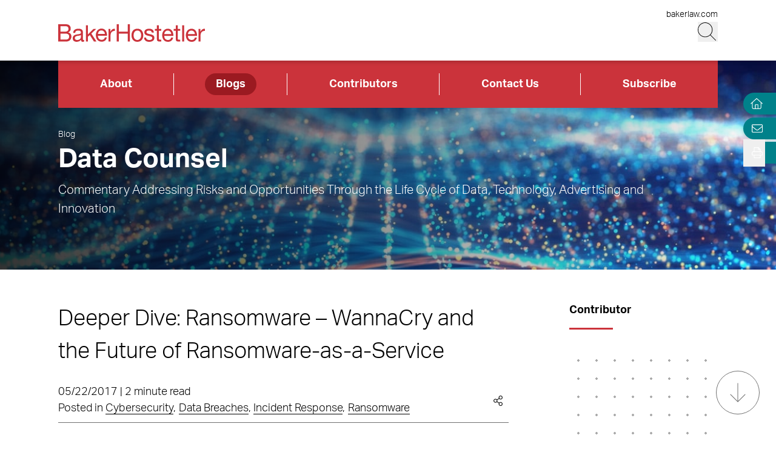

--- FILE ---
content_type: text/html; charset=utf-8
request_url: https://www.bakerdatacounsel.com/blogs/deeper-dive-ransomware-wannacry-and-the-future-of-ransomware-as-a-service/
body_size: 13390
content:
<!DOCTYPE html><html lang="en" class="text-base font-light md:overflow-y-scroll md:text-lg"><head><meta charSet="utf-8"/><meta property="og:type" content="website"/><meta property="og:locale" content="en_US"/><meta property="og:site_name" content="Data Counsel"/><title>Deeper Dive: Ransomware – WannaCry and the Future of Ransomware-as-a-Service | Data Counsel</title><meta name="robots" content="index,follow"/><meta property="og:title" content="Deeper Dive: Ransomware – WannaCry and the Future of Ransomware-as-a-Service | Data Counsel"/><meta property="og:url" content="https://www.bakerdatacounsel.com/blogs/deeper-dive-ransomware-wannacry-and-the-future-of-ransomware-as-a-service/"/><meta property="og:image"/><link rel="canonical" href="https://www.bakerdatacounsel.com/blogs/deeper-dive-ransomware-wannacry-and-the-future-of-ransomware-as-a-service/"/><script type="application/ld+json">{"@context":"https://schema.org","@type":"Article","datePublished":"2017-05-22T00:00:00+00:00","description":"","mainEntityOfPage":{"@type":"WebPage"},"headline":"Deeper Dive: Ransomware – WannaCry and the Future of Ransomware-as-a-Service | Data Counsel","image":[null],"dateModified":"2023-07-12T21:18:13+00:00"}</script><meta name="google-site-verification" content="3hozuZeLY7Yeqad0kSEBUd645V0-IcpY0YMPI1JL27Y"/><meta name="google-site-verification" content="agP1hMXrBRyNwKFPehkFxl_PyNv79gHioK3W5P2bVgs"/><meta name="google-site-verification" content="0BXrjHfITYCxG9MhnjRl4vzFzjhhS3lBOYlCYx9G0h0"/><meta name="google-site-verification" content="5tTDy5QWt3cSL3BajZblR8UgpTDERVCDSfIStz7YFBA"/><meta name="google-site-verification" content="GVI2i3Fbvp04HYnzWiU87M4CnAJ-Mde-jGhI0XsvPCw"/><meta name="google-site-verification" content="px2unDmk9UbwbEpzFEdbArNLSFY9bRTSTZwUDhEqGlU"/><meta name="google-site-verification" content="CTQ93l_FJalDf99J0g1SaMw4ICRLNXI6OzqmcdFR8dQ"/><meta name="google-site-verification" content="TbW-beyh0D8lh5PlSbhAERZiMWAm2se7mGXHzrzWF5k"/><meta name="google-site-verification" content="AYOJCbEudVom1tZEvoIHD3Goe3ZdYE8opfKb5NH0Iok"/><meta name="google-site-verification" content="hB_L5fJd5MhUbyC-zC63YQ-MJFG-fwesNwtQHQM4MK4"/><meta name="google-site-verification" content="zT23BM9miS5q1GgM1Z1NGAi3jQK3q0DXja8RdcbEuTk"/><meta name="google-site-verification" content="ffcFIQZye9RKoy03GEXCNGJu2Ab6j3hUBBN8g9MHkGU"/><meta name="google-site-verification" content="HxBHLULylu-Rm4C-NzYOw1vsudVD4CM9imqbUCZTlug"/><meta name="google-site-verification" content="ONwVZpbBCL8Wccl_inVfFyjtiq8M9xgzKjJ96chaPr0"/><meta name="viewport" content="width=device-width, initial-scale=1.0"/><meta http-equiv="x-ua-compatible" content="ie=edge"/><link rel="preload" as="image" imageSrcSet="/_next/image/?url=https%3A%2F%2Fadmin.bakerdatacounsel.com%2Fwp-content%2Fuploads%2F2025%2F04%2FNetwork-multicolored-data-wave-GettyImages-13770644823_1920x354.jpg&amp;w=640&amp;q=100 640w, /_next/image/?url=https%3A%2F%2Fadmin.bakerdatacounsel.com%2Fwp-content%2Fuploads%2F2025%2F04%2FNetwork-multicolored-data-wave-GettyImages-13770644823_1920x354.jpg&amp;w=750&amp;q=100 750w, /_next/image/?url=https%3A%2F%2Fadmin.bakerdatacounsel.com%2Fwp-content%2Fuploads%2F2025%2F04%2FNetwork-multicolored-data-wave-GettyImages-13770644823_1920x354.jpg&amp;w=828&amp;q=100 828w, /_next/image/?url=https%3A%2F%2Fadmin.bakerdatacounsel.com%2Fwp-content%2Fuploads%2F2025%2F04%2FNetwork-multicolored-data-wave-GettyImages-13770644823_1920x354.jpg&amp;w=1080&amp;q=100 1080w, /_next/image/?url=https%3A%2F%2Fadmin.bakerdatacounsel.com%2Fwp-content%2Fuploads%2F2025%2F04%2FNetwork-multicolored-data-wave-GettyImages-13770644823_1920x354.jpg&amp;w=1200&amp;q=100 1200w, /_next/image/?url=https%3A%2F%2Fadmin.bakerdatacounsel.com%2Fwp-content%2Fuploads%2F2025%2F04%2FNetwork-multicolored-data-wave-GettyImages-13770644823_1920x354.jpg&amp;w=1920&amp;q=100 1920w, /_next/image/?url=https%3A%2F%2Fadmin.bakerdatacounsel.com%2Fwp-content%2Fuploads%2F2025%2F04%2FNetwork-multicolored-data-wave-GettyImages-13770644823_1920x354.jpg&amp;w=2048&amp;q=100 2048w, /_next/image/?url=https%3A%2F%2Fadmin.bakerdatacounsel.com%2Fwp-content%2Fuploads%2F2025%2F04%2FNetwork-multicolored-data-wave-GettyImages-13770644823_1920x354.jpg&amp;w=3840&amp;q=100 3840w" imageSizes="100vw" fetchpriority="high"/><meta name="next-head-count" content="28"/><link rel="apple-touch-icon" sizes="180x180" href="/favicon/apple-touch-icon.png"/><link rel="icon" type="image/png" sizes="32x32" href="/favicon/favicon-32x32.png"/><link rel="icon" type="image/png" sizes="16x16" href="/favicon/favicon-16x16.png"/><link rel="manifest" href="/favicon/site.webmanifest" crossorigin="use-credentials"/><link rel="mask-icon" href="/favicon/safari-pinned-tab.svg" color="#cb333b"/><link rel="shortcut icon" href="/favicon/favicon.ico"/><meta name="msapplication-TileColor" content="#cb333b"/><meta name="msapplication-config" content="/favicon/browserconfig.xml"/><meta name="theme-color" content="#fff"/><link rel="preconnect" href="https://use.typekit.net" crossorigin /><link rel="preload" href="/_next/static/css/f05a5e4330f5ae45.css" as="style"/><link rel="stylesheet" href="/_next/static/css/f05a5e4330f5ae45.css" data-n-g=""/><link rel="preload" href="/_next/static/css/f8745fa97e70d351.css" as="style"/><link rel="stylesheet" href="/_next/static/css/f8745fa97e70d351.css" data-n-p=""/><noscript data-n-css=""></noscript><script defer="" nomodule="" src="/_next/static/chunks/polyfills-42372ed130431b0a.js"></script><script defer="" src="/_next/static/chunks/94.e3b57f77842a577d.js"></script><script src="/_next/static/chunks/webpack-54649d8d08b8c008.js" defer=""></script><script src="/_next/static/chunks/framework-945b357d4a851f4b.js" defer=""></script><script src="/_next/static/chunks/main-6d2f77a4512ad2c5.js" defer=""></script><script src="/_next/static/chunks/pages/_app-82271292e89b2752.js" defer=""></script><script src="/_next/static/chunks/3417-28da2db995d65442.js" defer=""></script><script src="/_next/static/chunks/6233-3be87d236c261722.js" defer=""></script><script src="/_next/static/chunks/129-a12da1089f5f4d32.js" defer=""></script><script src="/_next/static/chunks/5467-e6ffd456e45f675a.js" defer=""></script><script src="/_next/static/chunks/2651-d8b5e748342edb48.js" defer=""></script><script src="/_next/static/chunks/6656-ee427a5be5dd5ed2.js" defer=""></script><script src="/_next/static/chunks/6760-f486112541546134.js" defer=""></script><script src="/_next/static/chunks/3381-26810605d010a429.js" defer=""></script><script src="/_next/static/chunks/1551-7a17632d68749452.js" defer=""></script><script src="/_next/static/chunks/3965-e27c1f22562a2594.js" defer=""></script><script src="/_next/static/chunks/1310-871c18580a61a1c3.js" defer=""></script><script src="/_next/static/chunks/5808-26302c82d67fa4f9.js" defer=""></script><script src="/_next/static/chunks/pages/blogs/%5B%5B...slug%5D%5D-6ffc995ef3ac86dd.js" defer=""></script><script src="/_next/static/_1lSFA6kCO4nqEkMtfpHW/_buildManifest.js" defer=""></script><script src="/_next/static/_1lSFA6kCO4nqEkMtfpHW/_ssgManifest.js" defer=""></script><style data-href="https://use.typekit.net/wbi6ufe.css">@import url("https://p.typekit.net/p.css?s=1&k=wbi6ufe&ht=tk&f=14034.14035.14036.14037&a=84481522&app=typekit&e=css");@font-face{font-family:"aktiv-grotesk";src:url("https://use.typekit.net/af/a798a9/000000000000000077359d55/30/l?primer=f592e0a4b9356877842506ce344308576437e4f677d7c9b78ca2162e6cad991a&fvd=n7&v=3") format("woff2"),url("https://use.typekit.net/af/a798a9/000000000000000077359d55/30/d?primer=f592e0a4b9356877842506ce344308576437e4f677d7c9b78ca2162e6cad991a&fvd=n7&v=3") format("woff"),url("https://use.typekit.net/af/a798a9/000000000000000077359d55/30/a?primer=f592e0a4b9356877842506ce344308576437e4f677d7c9b78ca2162e6cad991a&fvd=n7&v=3") format("opentype");font-display:swap;font-style:normal;font-weight:700;font-stretch:normal}@font-face{font-family:"aktiv-grotesk";src:url("https://use.typekit.net/af/8e3d9f/000000000000000077359d58/30/l?primer=f592e0a4b9356877842506ce344308576437e4f677d7c9b78ca2162e6cad991a&fvd=i7&v=3") format("woff2"),url("https://use.typekit.net/af/8e3d9f/000000000000000077359d58/30/d?primer=f592e0a4b9356877842506ce344308576437e4f677d7c9b78ca2162e6cad991a&fvd=i7&v=3") format("woff"),url("https://use.typekit.net/af/8e3d9f/000000000000000077359d58/30/a?primer=f592e0a4b9356877842506ce344308576437e4f677d7c9b78ca2162e6cad991a&fvd=i7&v=3") format("opentype");font-display:swap;font-style:italic;font-weight:700;font-stretch:normal}@font-face{font-family:"aktiv-grotesk";src:url("https://use.typekit.net/af/63d81f/000000000000000077359d5a/30/l?primer=f592e0a4b9356877842506ce344308576437e4f677d7c9b78ca2162e6cad991a&fvd=n3&v=3") format("woff2"),url("https://use.typekit.net/af/63d81f/000000000000000077359d5a/30/d?primer=f592e0a4b9356877842506ce344308576437e4f677d7c9b78ca2162e6cad991a&fvd=n3&v=3") format("woff"),url("https://use.typekit.net/af/63d81f/000000000000000077359d5a/30/a?primer=f592e0a4b9356877842506ce344308576437e4f677d7c9b78ca2162e6cad991a&fvd=n3&v=3") format("opentype");font-display:swap;font-style:normal;font-weight:300;font-stretch:normal}@font-face{font-family:"aktiv-grotesk";src:url("https://use.typekit.net/af/e4f1f2/000000000000000077359d5c/30/l?primer=f592e0a4b9356877842506ce344308576437e4f677d7c9b78ca2162e6cad991a&fvd=i3&v=3") format("woff2"),url("https://use.typekit.net/af/e4f1f2/000000000000000077359d5c/30/d?primer=f592e0a4b9356877842506ce344308576437e4f677d7c9b78ca2162e6cad991a&fvd=i3&v=3") format("woff"),url("https://use.typekit.net/af/e4f1f2/000000000000000077359d5c/30/a?primer=f592e0a4b9356877842506ce344308576437e4f677d7c9b78ca2162e6cad991a&fvd=i3&v=3") format("opentype");font-display:swap;font-style:italic;font-weight:300;font-stretch:normal}.tk-aktiv-grotesk{font-family:"aktiv-grotesk",sans-serif}</style></head><body><div id="__next"><a href="#page-content" class="SkipToContent_skip__YR1vo">Skip to Main Content</a><header role="banner" class="container fixed left-1/2 top-0 z-50 flex min-h-hm -translate-x-1/2 justify-between bg-white shadow md:min-h-hd"><div class="mb-4 flex w-full items-end justify-between md:mb-7"><a aria-label="Back to Home" class="border-b-0" href="/"><figure></figure></a><div class="flex flex-col items-end lg:gap-1"><a class="border-b-0 text-xs hover:text-black hover:underline hover:underline-offset-3" target="_blank" href="https://www.bakerlaw.com/">bakerlaw.com</a><div class="flex flex-row items-end"><button class="min-h-[27px] w-[27px] md:min-h-[33px] md:w-[33px]" aria-label="Search Button"><svg fill="currentColor" viewBox="0 0 512 512" aria-hidden="true" class="h-[24px] w-[24px] md:h-[30px] md:w-[30px]"><title>Search</title><path d="M509.7 498.3l-149.2-149.2C394.8 312.1 415.1 262.6 415.1 208c0-114.9-93.13-208-208-208S-.0002 93.13-.0002 208S93.12 416 207.1 416c54.55 0 104.1-21.17 141.2-55.54l149.2 149.2C499.9 511.2 501.9 512 503.1 512s4.094-.7813 5.656-2.344C512.8 506.5 512.8 501.5 509.7 498.3zM207.1 400c-105.9 0-192-86.13-192-192s86.13-192 192-192s192 86.13 192 192S313.9 400 207.1 400z"></path></svg></button><button class="ml-3 block min-h-[27px] w-[27px] md:min-h-[33px] md:w-[33px] xl:hidden" aria-label="Menu Button"><svg fill="currentColor" viewBox="0 0 448 512" aria-hidden="true" class="h-[24px] w-[24px] md:h-[30px] md:w-[30px]"><title>Menu</title><path d="M0 88C0 83.58 3.582 80 8 80H440C444.4 80 448 83.58 448 88C448 92.42 444.4 96 440 96H8C3.582 96 0 92.42 0 88zM0 248C0 243.6 3.582 240 8 240H440C444.4 240 448 243.6 448 248C448 252.4 444.4 256 440 256H8C3.582 256 0 252.4 0 248zM440 416H8C3.582 416 0 412.4 0 408C0 403.6 3.582 400 8 400H440C444.4 400 448 403.6 448 408C448 412.4 444.4 416 440 416z"></path></svg></button></div></div></div></header><section aria-label="Overlay Menu" class="fixed right-0 top-hm z-50 block h-screen max-w-screen bg-red-500 shadow transition-all duration-700 ease-in-out md:top-hd xl:hidden 4xl:right-outer-gap w-0" data-headlessui-state=""><div class="overflow-y-scroll px-mobile md:px-6" id="headlessui-popover-panel-:Rbar6:" tabindex="-1" style="--button-width:0px" data-headlessui-state=""></div></section><span hidden="" style="position:fixed;top:1px;left:1px;width:1px;height:0;padding:0;margin:-1px;overflow:hidden;clip:rect(0, 0, 0, 0);white-space:nowrap;border-width:0;display:none"></span><section aria-label="Overlay Search" class="fixed right-0 top-hm z-50 h-screen max-w-screen bg-gray-200 shadow transition-all duration-700 ease-in-out md:top-hd 4xl:right-outer-gap w-0" data-headlessui-state=""><div class="px-mobile md:px-6" id="headlessui-popover-panel-:Rber6:" tabindex="-1" style="--button-width:0px" data-headlessui-state=""></div></section><span hidden="" style="position:fixed;top:1px;left:1px;width:1px;height:0;padding:0;margin:-1px;overflow:hidden;clip:rect(0, 0, 0, 0);white-space:nowrap;border-width:0;display:none"></span><div class="headroom-wrapper"><div class="headroom headroom--unfixed"><nav class="inline-flex w-full items-center bg-red-500" aria-label="Header Menu"><ul class="flex w-full justify-between flex-column"><li class="border-r border-white flex-auto text-center px-4 last:border-0 group relative"><a target="_self" class="text-white hover:text-white border-b-0 font-bold block px-4 py-1 rounded-4xl inline-block hover:underline hover:underline-offset-4" href="/about/overview/">About</a></li><li class="border-r border-white flex-auto text-center px-4 last:border-0 group relative"><a target="_self" class="bg-red-800 text-white hover:text-white border-b-0 font-bold block px-4 py-1 rounded-4xl inline-block hover:underline hover:underline-offset-4" href="/blogs/">Blogs</a></li><li class="border-r border-white flex-auto text-center px-4 last:border-0 group relative"><a target="_self" class="text-white hover:text-white border-b-0 font-bold block px-4 py-1 rounded-4xl inline-block hover:underline hover:underline-offset-4" href="/contributors/">Contributors</a></li><li class="border-r border-white flex-auto text-center px-4 last:border-0 group relative"><a target="_self" class="text-white hover:text-white border-b-0 font-bold block px-4 py-1 rounded-4xl inline-block hover:underline hover:underline-offset-4" href="/contact-us/">Contact Us</a></li><li class="border-r border-white flex-auto text-center px-4 last:border-0 group relative"><a target="_blank" class="text-white hover:text-white border-b-0 font-bold block px-4 py-1 rounded-4xl inline-block hover:underline hover:underline-offset-4" href="https://bh.bakerlaw.com/5/3/blog-subscription-forms/blog---data-counsel.asp#new_tab">Subscribe</a></li></ul></nav></div></div><div class="mt-[65px] flex flex-1 flex-col md:mt-[100px]"><section class="container relative mb-6 h-image-hm bg-gradient-to-r from-black to-teal-700 text-white md:mb-12 md:h-image-hd" aria-label="Site Header" role="banner"><div class="mt-6 flex h-full w-full flex-col items-start md:mt-0 md:justify-center xl:mt-menu xl:h-full-menu"><div class="Image_image__a3IOa absolute left-0 top-0 h-full w-full object-cover Image_hasImageFill__oJnmL"><img alt="Data Counsel Header Image" fetchpriority="high" decoding="async" data-nimg="fill" class="Image_imageFill__0p_aD" style="position:absolute;height:100%;width:100%;left:0;top:0;right:0;bottom:0;color:transparent" sizes="100vw" srcSet="/_next/image/?url=https%3A%2F%2Fadmin.bakerdatacounsel.com%2Fwp-content%2Fuploads%2F2025%2F04%2FNetwork-multicolored-data-wave-GettyImages-13770644823_1920x354.jpg&amp;w=640&amp;q=100 640w, /_next/image/?url=https%3A%2F%2Fadmin.bakerdatacounsel.com%2Fwp-content%2Fuploads%2F2025%2F04%2FNetwork-multicolored-data-wave-GettyImages-13770644823_1920x354.jpg&amp;w=750&amp;q=100 750w, /_next/image/?url=https%3A%2F%2Fadmin.bakerdatacounsel.com%2Fwp-content%2Fuploads%2F2025%2F04%2FNetwork-multicolored-data-wave-GettyImages-13770644823_1920x354.jpg&amp;w=828&amp;q=100 828w, /_next/image/?url=https%3A%2F%2Fadmin.bakerdatacounsel.com%2Fwp-content%2Fuploads%2F2025%2F04%2FNetwork-multicolored-data-wave-GettyImages-13770644823_1920x354.jpg&amp;w=1080&amp;q=100 1080w, /_next/image/?url=https%3A%2F%2Fadmin.bakerdatacounsel.com%2Fwp-content%2Fuploads%2F2025%2F04%2FNetwork-multicolored-data-wave-GettyImages-13770644823_1920x354.jpg&amp;w=1200&amp;q=100 1200w, /_next/image/?url=https%3A%2F%2Fadmin.bakerdatacounsel.com%2Fwp-content%2Fuploads%2F2025%2F04%2FNetwork-multicolored-data-wave-GettyImages-13770644823_1920x354.jpg&amp;w=1920&amp;q=100 1920w, /_next/image/?url=https%3A%2F%2Fadmin.bakerdatacounsel.com%2Fwp-content%2Fuploads%2F2025%2F04%2FNetwork-multicolored-data-wave-GettyImages-13770644823_1920x354.jpg&amp;w=2048&amp;q=100 2048w, /_next/image/?url=https%3A%2F%2Fadmin.bakerdatacounsel.com%2Fwp-content%2Fuploads%2F2025%2F04%2FNetwork-multicolored-data-wave-GettyImages-13770644823_1920x354.jpg&amp;w=3840&amp;q=100 3840w" src="/_next/image/?url=https%3A%2F%2Fadmin.bakerdatacounsel.com%2Fwp-content%2Fuploads%2F2025%2F04%2FNetwork-multicolored-data-wave-GettyImages-13770644823_1920x354.jpg&amp;w=3840&amp;q=100"/></div><div class="absolute left-0 top-0 h-full w-full bg-gradient-to-r from-black to-transparent opacity-80 bg-blend-multiply"></div><nav aria-label="Breadcrumb Navigation" class="z-10 mb-1 lg:absolute lg:top-14 lg:mb-4 lg:block xl:top-24 2xl:top-20"><a class="border-b-0 text-xs hover:border-b hover:border-white hover:text-white" href="/blogs/">Blog</a></nav><span class="h1 relative block w-11/12 2xl:w-full">Data Counsel</span><div class="RichText_richtext__0_pny relative mt-2 w-11/12 md:text-lg 2xl:max-w-2xl 2xl:text-2xl">Commentary Addressing Risks and Opportunities Through the Life Cycle of Data, Technology, Advertising and Innovation</div></div></section><main id="page-content"><div class="container mb-6 xl:mb-16"><div class="gap-8 xl:grid xl:grid-cols-12"><div class="xl:col-span-9 xl:mr-[5vw]"><h1 class="mb-6 text-3xl md:text-4xl font-light">Deeper Dive: Ransomware – WannaCry and the Future of Ransomware-as-a-Service</h1><section aria-label="Post Meta" class="relative mb-6 flex w-full flex-col border-b border-gray-400 pb-2 md:flex-row md:items-center md:justify-between"><div class="mb-2 md:mb-0"><span>05/22/2017 | 2 minute read</span><p><span>Posted in </span><span><a href="/blogs/?category=Cybersecurity">Cybersecurity</a><span class="mr-1">,</span></span><span><a href="/blogs/?category=Data+Breaches">Data Breaches</a><span class="mr-1">,</span></span><span><a href="/blogs/?category=Incident+Response">Incident Response</a><span class="mr-1">,</span></span><span><a href="/blogs/?category=Ransomware">Ransomware</a></span></p></div><div class="group inline-flex cursor-pointer items-center"><div class="mr-2 group-hover:flex xl:hidden"><button class="react-share__ShareButton mr-1" style="background-color:transparent;border:none;padding:0;font:inherit;color:inherit;cursor:pointer"><svg viewBox="0 0 64 64" width="32" height="32"><circle cx="32" cy="32" r="32" fill="#0077B5"></circle><path d="M20.4,44h5.4V26.6h-5.4V44z M23.1,18c-1.7,0-3.1,1.4-3.1,3.1c0,1.7,1.4,3.1,3.1,3.1 c1.7,0,3.1-1.4,3.1-3.1C26.2,19.4,24.8,18,23.1,18z M39.5,26.2c-2.6,0-4.4,1.4-5.1,2.8h-0.1v-2.4h-5.2V44h5.4v-8.6 c0-2.3,0.4-4.5,3.2-4.5c2.8,0,2.8,2.6,2.8,4.6V44H46v-9.5C46,29.8,45,26.2,39.5,26.2z" fill="white"></path></svg></button><button class="react-share__ShareButton" style="background-color:transparent;border:none;padding:0;font:inherit;color:inherit;cursor:pointer"><svg viewBox="0 0 64 64" width="32" height="32" class="mr-1"><circle cx="32" cy="32" r="32" fill="#000000"></circle><path d="M 41.116 18.375 h 4.962 l -10.8405 12.39 l 12.753 16.86 H 38.005 l -7.821 -10.2255 L 21.235 47.625 H 16.27 l 11.595 -13.2525 L 15.631 18.375 H 25.87 l 7.0695 9.3465 z m -1.7415 26.28 h 2.7495 L 24.376 21.189 H 21.4255 z" fill="white"></path></svg></button><button class="react-share__ShareButton" style="background-color:transparent;border:none;padding:0;font:inherit;color:inherit;cursor:pointer"><svg viewBox="0 0 64 64" width="32" height="32"><circle cx="32" cy="32" r="32" fill="#0965FE"></circle><path d="M34.1,47V33.3h4.6l0.7-5.3h-5.3v-3.4c0-1.5,0.4-2.6,2.6-2.6l2.8,0v-4.8c-0.5-0.1-2.2-0.2-4.1-0.2 c-4.1,0-6.9,2.5-6.9,7V28H24v5.3h4.6V47H34.1z" fill="white"></path></svg></button></div><svg fill="currentColor" viewBox="0 0 448 512" aria-hidden="true" class="mr-2 hidden h-[17px] w-[17px] xl:block"><title>Share</title><path d="M352 320c-28.6 0-54.2 12.5-71.8 32.3l-95.5-59.7c9.6-23.4 9.7-49.8 0-73.2l95.5-59.7c17.6 19.8 43.2 32.3 71.8 32.3 53 0 96-43 96-96S405 0 352 0s-96 43-96 96c0 13 2.6 25.3 7.2 36.6l-95.5 59.7C150.2 172.5 124.6 160 96 160c-53 0-96 43-96 96s43 96 96 96c28.6 0 54.2-12.5 71.8-32.3l95.5 59.7c-4.7 11.3-7.2 23.6-7.2 36.6 0 53 43 96 96 96s96-43 96-96c-.1-53-43.1-96-96.1-96zm0-288c35.3 0 64 28.7 64 64s-28.7 64-64 64-64-28.7-64-64 28.7-64 64-64zM96 320c-35.3 0-64-28.7-64-64s28.7-64 64-64 64 28.7 64 64-28.7 64-64 64zm256 160c-35.3 0-64-28.7-64-64s28.7-64 64-64 64 28.7 64 64-28.7 64-64 64z"></path></svg></div></section></div><aside class="xl:col-span-3"><section aria-label="Contributor" class="mb-6 border-b border-gray-400 pb-7"><h2 class="relative after:absolute after:-bottom-4 after:left-0 after:box-content after:h-[3px] after:w-16 after:bg-red-500 mb-12 md:mb-16 !mb-12 text-base">Contributor</h2><div class="row-auto grid grid-cols-1 gap-8 sm:grid-cols-2 md:gap-10 xl:grid-cols-1"><div><div class="relative block w-full after:box-content after:block after:pt-[58%]"><div class="absolute h-full w-full overflow-hidden"><div class="pattern-small-dots h-full w-full"></div></div></div><div class="relative my-2 font-bold">BakerHostetler</div></div></div></section><div class="mb-6"><h2 class="relative after:absolute after:-bottom-4 after:left-0 after:box-content after:h-[3px] after:w-16 after:bg-red-500 mb-12 md:mb-16 !mb-12 text-base">Tags</h2><div class="md:inline-flex md:flex-wrap"><div class="group mb-3 mr-2 cursor-pointer bg-gray-200 px-3 py-2 transition-colors hover:bg-red-500"><a class="block border-b-0 text-sm font-bold transition-colors hover:text-white group-hover:text-white md:text-sm" href="/blogs/?tag=2017+cyber+incidents">2017 cyber incidents</a></div></div><div class="md:inline-flex md:flex-wrap"><div class="group mb-3 mr-2 cursor-pointer bg-gray-200 px-3 py-2 transition-colors hover:bg-red-500"><a class="block border-b-0 text-sm font-bold transition-colors hover:text-white group-hover:text-white md:text-sm" href="/blogs/?tag=2017+Data+Security+Incident+Response+Report">2017 Data Security Incident Response Report</a></div></div><div class="md:inline-flex md:flex-wrap"><div class="group mb-3 mr-2 cursor-pointer bg-gray-200 px-3 py-2 transition-colors hover:bg-red-500"><a class="block border-b-0 text-sm font-bold transition-colors hover:text-white group-hover:text-white md:text-sm" href="/blogs/?tag=Data+Breach">Data Breach</a></div></div><div class="md:inline-flex md:flex-wrap"><div class="group mb-3 mr-2 cursor-pointer bg-gray-200 px-3 py-2 transition-colors hover:bg-red-500"><a class="block border-b-0 text-sm font-bold transition-colors hover:text-white group-hover:text-white md:text-sm" href="/blogs/?tag=data+security">data security</a></div></div><div class="md:inline-flex md:flex-wrap"><div class="group mb-3 mr-2 cursor-pointer bg-gray-200 px-3 py-2 transition-colors hover:bg-red-500"><a class="block border-b-0 text-sm font-bold transition-colors hover:text-white group-hover:text-white md:text-sm" href="/blogs/?tag=Ransomware">Ransomware</a></div></div><div class="md:inline-flex md:flex-wrap"><div class="group mb-3 mr-2 cursor-pointer bg-gray-200 px-3 py-2 transition-colors hover:bg-red-500"><a class="block border-b-0 text-sm font-bold transition-colors hover:text-white group-hover:text-white md:text-sm" href="/blogs/?tag=WannaCry">WannaCry</a></div></div></div></aside></div></div></main><div class="fixed right-0 top-26 z-30 flex flex-col md:top-34"><div class="flex justify-end"><section class="PageTools_tool__5aAjm"><a class="border-none hover:border-none" aria-label="Home" title="Home" href="/"><svg fill="currentColor" viewBox="0 0 512 512" aria-hidden="true" class="-ml-[4px] h-4 w-5 cursor-pointer fill-white"><title>Home</title><path d="M298.6 4c-6-5.3-15.1-5.3-21.2 0L5.4 244c-6.6 5.8-7.3 16-1.4 22.6s16 7.3 22.6 1.4L64 235V432c0 44.2 35.8 80 80 80H432c44.2 0 80-35.8 80-80V235l37.4 33c6.6 5.8 16.7 5.2 22.6-1.4s5.2-16.7-1.4-22.6L298.6 4zM96 432V206.7L288 37.3 480 206.7V432c0 26.5-21.5 48-48 48H368V320c0-17.7-14.3-32-32-32H240c-17.7 0-32 14.3-32 32V480H144c-26.5 0-48-21.5-48-48zm144 48V320h96V480H240z"></path></svg></a></section></div><div class="flex justify-end"></div><div class="PageTools_expand__5Yj7E"><div class="PageTools_action__yyDj3 rounded-l-2xl"><button aria-label="Open Tools" aria-expanded="false"><svg fill="currentColor" viewBox="0 0 512 512" aria-hidden="true" class="h-4 w-4 fill-white"><title>Print/Save</title><path d="M432 192h-16v-82.75c0-8.49-3.37-16.62-9.37-22.63L329.37 9.37c-6-6-14.14-9.37-22.63-9.37H126.48C109.64 0 96 14.33 96 32v160H80c-44.18 0-80 35.82-80 80v96c0 8.84 7.16 16 16 16h80v112c0 8.84 7.16 16 16 16h288c8.84 0 16-7.16 16-16V384h80c8.84 0 16-7.16 16-16v-96c0-44.18-35.82-80-80-80zM320 45.25L370.75 96H320V45.25zM128.12 32H288v64c0 17.67 14.33 32 32 32h64v64H128.02l.1-160zM384 480H128v-96h256v96zm96-128H32v-80c0-26.47 21.53-48 48-48h352c26.47 0 48 21.53 48 48v80zm-80-88c-13.25 0-24 10.74-24 24 0 13.25 10.75 24 24 24s24-10.75 24-24c0-13.26-10.75-24-24-24z"></path></svg></button></div></div></div><div class="opacity-100 pointer-events-none fixed bottom-8 right-6 z-20 hidden h-16 w-16 items-center justify-center rounded-full border border-solid border-gray-400 transition-opacity duration-200 md:flex"><div class="h-full w-full rounded-full bg-white opacity-10"></div><svg fill="currentColor" viewBox="0 0 384 512" aria-hidden="true" class="absolute h-8 w-8 fill-gray-400"><title>Arrow Down</title><path d="M368.2 307.1l-170.5 170.5c-3.14 3.14-8.226 3.14-11.37 0L15.82 307.1c-3.14-3.14-3.14-8.226 0-11.37c3.14-3.14 8.226-3.14 11.37 0l156.8 156.8V40.04c0-4.427 3.596-8.034 8.038-8.034s8.036 3.607 8.036 8.034v412.5l156.8-156.8c3.14-3.14 8.226-3.14 11.37 0C371.3 298.9 371.3 304 368.2 307.1z"></path></svg></div><div class="hidden opacity-0 group fixed bottom-8 right-6 z-20 flex h-11 w-11 cursor-pointer items-center justify-center rounded-full border border-solid border-teal-700 transition-opacity duration-200 md:h-16 md:w-16"><div class="h-full w-full rounded-full bg-teal-700 group-hover:bg-teal-500"></div><svg fill="currentColor" viewBox="0 0 384 512" aria-hidden="true" class="absolute h-5 w-5 rotate-180 fill-white md:h-8 md:w-8"><title>Arrow Down</title><path d="M368.2 307.1l-170.5 170.5c-3.14 3.14-8.226 3.14-11.37 0L15.82 307.1c-3.14-3.14-3.14-8.226 0-11.37c3.14-3.14 8.226-3.14 11.37 0l156.8 156.8V40.04c0-4.427 3.596-8.034 8.038-8.034s8.036 3.607 8.036 8.034v412.5l156.8-156.8c3.14-3.14 8.226-3.14 11.37 0C371.3 298.9 371.3 304 368.2 307.1z"></path></svg></div></div><footer class="container mt-auto flex flex-col justify-start py-11 lg:flex-row lg:items-start lg:justify-between lg:py-12"><div class="order-2 flex flex-col items-start lg:order-1 lg:inline-flex lg:flex-row"><span class="order-2 mr-3 mt-5 whitespace-nowrap text-center text-xs text-black lg:order-1 lg:mt-0">2026<!-- --> © <!-- -->Baker &amp; Hostetler LLP</span><nav class="order-1 leading-none lg:order-2" aria-label="Footer Menu"><ul class="flex flex-col lg:inline-flex lg:flex-row gap-y-4 lg:gap-y-0 flex-wrap flex-column"><li class="lg:after:content-[&#x27;|&#x27;] lg:after:block flex items-center mr-2 lg:after:ml-2 after:last:hidden after:text-xs group relative"><a target="_self" class="border-b border-transparent text-xs hover:text-black hover:border-black leading-tight" href="https://www.bakerlaw.com/service-terms/#new_tab">Service Terms</a></li><li class="lg:after:content-[&#x27;|&#x27;] lg:after:block flex items-center mr-2 lg:after:ml-2 after:last:hidden after:text-xs group relative"><a target="_self" class="border-b border-transparent text-xs hover:text-black hover:border-black leading-tight" href="https://www.bakerlaw.com/privacy-policy/#new_tab">Privacy Policy</a></li><li class="lg:after:content-[&#x27;|&#x27;] lg:after:block flex items-center mr-2 lg:after:ml-2 after:last:hidden after:text-xs group relative"><a target="_self" class="border-b border-transparent text-xs hover:text-black hover:border-black leading-tight" href="https://www.bakerlaw.com/california-privacy-notice/#new_tab">California Privacy Notice</a></li><li class="lg:after:content-[&#x27;|&#x27;] lg:after:block flex items-center mr-2 lg:after:ml-2 after:last:hidden after:text-xs group relative"><a target="_self" class="border-b border-transparent text-xs hover:text-black hover:border-black leading-tight" href="/contact-us/">Contact Us</a></li></ul></nav></div><div class="order-1 lg:order-2"><div class="SocialMedia_profiles__dkaAS"><div><a href="https://www.linkedin.com/company/bakerhostetler/" aria-label="View our profile at Linkedin" title="Linkedin" target="_blank"></a></div><div><a href="https://twitter.com/BakerHostetler" aria-label="View our profile at Twitter" title="Twitter" target="_blank"><svg fill="currentColor" viewBox="0 0 512 512" aria-hidden="true"><title>Twitter - X</title><path d="M64 32C28.7 32 0 60.7 0 96V416c0 35.3 28.7 64 64 64H384c35.3 0 64-28.7 64-64V96c0-35.3-28.7-64-64-64H64zm297.1 84L257.3 234.6 379.4 396H283.8L209 298.1 123.3 396H75.8l111-126.9L69.7 116h98l67.7 89.5L313.6 116h47.5zM323.3 367.6L153.4 142.9H125.1L296.9 367.6h26.3z"></path></svg></a></div><div><a href="https://www.facebook.com/BakerHostetler/" aria-label="View our profile at Facebook" title="Facebook" target="_blank"></a></div><div><a href="https://www.instagram.com/bakerhostetler/" aria-label="View our profile at Instagram" title="Instagram" target="_blank"></a></div><div><a href="https://www.youtube.com/user/BakerHostetlerLaw" aria-label="View our profile at Youtube" title="Youtube" target="_blank"></a></div><div><a href="https://www.bakerlaw.com/rss-feeds/" aria-label="View our profile at Rss" title="Rss" target="_blank"></a></div></div></div></footer></div><script id="__NEXT_DATA__" type="application/json">{"props":{"pageProps":{"menus":{"header_menu":[{"__typename":"MenuItem","id":"cG9zdDo2MA==","parentId":null,"label":"About","path":"/about/overview/","target":null,"title":null,"children":[]},{"__typename":"MenuItem","id":"cG9zdDozMQ==","parentId":null,"label":"Blogs","path":"/blogs","target":null,"title":null,"children":[]},{"__typename":"MenuItem","id":"cG9zdDo1Nw==","parentId":null,"label":"Contributors","path":"/contributors/","target":null,"title":null,"children":[]},{"__typename":"MenuItem","id":"cG9zdDo1Ng==","parentId":null,"label":"Contact Us","path":"/contact-us/","target":null,"title":null,"children":[]},{"__typename":"MenuItem","id":"cG9zdDo1NQ==","parentId":null,"label":"Subscribe","path":"https://bh.bakerlaw.com/5/3/blog-subscription-forms/blog---data-counsel.asp#new_tab","target":"_blank","title":null,"children":[]}],"footer_menu":[{"__typename":"MenuItem","id":"cG9zdDo4OA==","parentId":null,"label":"Service Terms","path":"https://www.bakerlaw.com/service-terms/#new_tab","target":null,"title":null,"children":[]},{"__typename":"MenuItem","id":"cG9zdDozMDg=","parentId":null,"label":"Privacy Policy","path":"https://www.bakerlaw.com/privacy-policy/#new_tab","target":null,"title":null,"children":[]},{"__typename":"MenuItem","id":"cG9zdDo5MA==","parentId":null,"label":"California Privacy Notice","path":"https://www.bakerlaw.com/california-privacy-notice/#new_tab","target":null,"title":null,"children":[]},{"__typename":"MenuItem","id":"cG9zdDoyNzU=","parentId":null,"label":"Contact Us","path":"/contact-us/","target":null,"title":null,"children":[]}],"blog_menu":[{"__typename":"MenuItem","id":"cG9zdDo1NA==","parentId":null,"label":"ADventures in Law","path":"https://www.adventures-in-law.com/","target":"_blank","title":null,"children":[]},{"__typename":"MenuItem","id":"cG9zdDoxMTQ=","parentId":null,"label":"Antitrust Advocate","path":"https://www.antitrustadvocate.com/","target":"_blank","title":null,"children":[]},{"__typename":"MenuItem","id":"cG9zdDoxMTU=","parentId":null,"label":"Blockchain Monitor","path":"https://www.theblockchainmonitor.com/","target":"_blank","title":null,"children":[]},{"__typename":"MenuItem","id":"cG9zdDoyNTM=","parentId":null,"label":"Data Counsel","path":"https://www.bakerdatacounsel.com/","target":"_blank","title":null,"children":[]},{"__typename":"MenuItem","id":"cG9zdDoxMTc=","parentId":null,"label":"Discovery Advocate","path":"https://www.discoveryadvocate.com/","target":"_blank","title":null,"children":[]},{"__typename":"MenuItem","id":"cG9zdDoxMTk=","parentId":null,"label":"Employment Law Spotlight","path":"https://www.employmentlawspotlight.com/","target":"_blank","title":null,"children":[]},{"__typename":"MenuItem","id":"cG9zdDoxMjA=","parentId":null,"label":"Health Law Update","path":"https://www.healthlawupdate.com/","target":"_blank","title":null,"children":[]},{"__typename":"MenuItem","id":"cG9zdDoxMjE=","parentId":null,"label":"IP Intelligence Report","path":"https://www.ipintelligencereport.com/","target":"_blank","title":null,"children":[]},{"__typename":"MenuItem","id":"cG9zdDoxMjI=","parentId":null,"label":"Ohio Clock","path":"https://www.ohioclock.com/","target":"_blank","title":null,"children":[]},{"__typename":"MenuItem","id":"cG9zdDoxMjQ=","parentId":null,"label":"The Bargaining Table","path":"https://www.thebargainingtableblog.com/","target":"_blank","title":null,"children":[]}],"service_menu":[{"__typename":"MenuItem","id":"cG9zdDoxMTM=","parentId":null,"label":"Overview","path":"/?post_type=poa_practice\u0026p=97","target":null,"title":null,"children":[]}]},"generalSettings":{"__typename":"GeneralSettings","title":"Data Counsel","description":"Commentary Addressing Risks and Opportunities Through the Life Cycle of Data, Technology, Advertising and Innovation"},"defaultSeo":{"title":"Home | Data Counsel","description":"","noIndex":false,"noFollow":false,"openGraph":{"type":"website","locale":"en_US","url":"https://admin.bakerdatacounsel.com","siteName":"Data Counsel","images":[{"url":""}]}},"socialMedia":{"__typename":"CpSocialMedia_Socialmedia","linkedin":"https://www.linkedin.com/company/bakerhostetler/","twitter":"https://twitter.com/BakerHostetler","facebook":"https://www.facebook.com/BakerHostetler/","instagram":"https://www.instagram.com/bakerhostetler/","youtube":"https://www.youtube.com/user/BakerHostetlerLaw","rss":"https://www.bakerlaw.com/rss-feeds/"},"archiveSettings":{"__typename":"CpArchiveSettings_Archivesettings","post":{"__typename":"CpArchiveSettings_Archivesettings_ContentPilotHeadlessArchiveSettingsPost","description":"Commentary Addressing Risks and Opportunities Through the Life Cycle of Data, Technology, Advertising and Innovation","image":{"__typename":"MediaItem","sourceUrl":"https://admin.bakerdatacounsel.com/wp-content/uploads/2025/04/Network-multicolored-data-wave-GettyImages-13770644823_1920x354.jpg"},"title":"Data Counsel"},"person":{"__typename":"CpArchiveSettings_Archivesettings_ContentPilotHeadlessArchiveSettingsPoaPerson","description":"Commentary Addressing Risks and Opportunities Through the Life Cycle of Data, Technology, Advertising and Innovation","image":{"__typename":"MediaItem","sourceUrl":"https://admin.bakerdatacounsel.com/wp-content/uploads/2025/04/Network-multicolored-data-wave-GettyImages-13770644823_1920x354.jpg"},"title":"Data Counsel"}},"isExternal":false,"post":{"__typename":"Post","revisions":{"__typename":"PostToRevisionConnection","edges":[]},"databaseId":963,"date":"2017-05-22T00:00:00","slug":"deeper-dive-ransomware-wannacry-and-the-future-of-ransomware-as-a-service","uri":"/blogs/deeper-dive-ransomware-wannacry-and-the-future-of-ransomware-as-a-service/","title":"Deeper Dive: Ransomware – WannaCry and the Future of Ransomware-as-a-Service","status":"publish","target":"","excerpt":"","displayDate":"","timeToRead":"2","seo":{"__typename":"PostTypeSEO","breadcrumbs":[{"__typename":"SEOPostTypeBreadcrumbs","text":"Deeper Dive: Ransomware – WannaCry and the Future of Ransomware-as-a-Service","url":"https://www.bakerdatacounsel.com/blogs/deeper-dive-ransomware-wannacry-and-the-future-of-ransomware-as-a-service/"}],"canonical":"https://www.bakerdatacounsel.com/blogs/deeper-dive-ransomware-wannacry-and-the-future-of-ransomware-as-a-service/","title":"Deeper Dive: Ransomware – WannaCry and the Future of Ransomware-as-a-Service | Data Counsel","metaDesc":"","metaRobotsNofollow":"follow","metaRobotsNoindex":"index","opengraphAuthor":"","opengraphModifiedTime":"2023-07-12T21:18:13+00:00","opengraphPublishedTime":"2017-05-22T00:00:00+00:00","opengraphImage":null},"author":{"__typename":"NodeWithAuthorToUserConnectionEdge","node":{"__typename":"User","slug":"bakerhostetler","nickname":null}},"featuredImage":null,"wildcardContent":{"__typename":"Post_Wildcardcontent","poaWildcardContentRepeater":null},"tags":{"__typename":"PostToTagConnection","nodes":[{"__typename":"Tag","name":"2017 cyber incidents","slug":"2017-cyber-incidents"},{"__typename":"Tag","name":"2017 Data Security Incident Response Report","slug":"2017-data-security-incident-response-report"},{"__typename":"Tag","name":"Data Breach","slug":"data-breach"},{"__typename":"Tag","name":"data security","slug":"data-security"},{"__typename":"Tag","name":"Ransomware","slug":"ransomware"},{"__typename":"Tag","name":"WannaCry","slug":"wannacry"}]},"categories":{"__typename":"PostToCategoryConnection","nodes":[{"__typename":"Category","slug":"cybersecurity","name":"Cybersecurity"},{"__typename":"Category","slug":"data-breaches","name":"Data Breaches"},{"__typename":"Category","slug":"incident-response","name":"Incident Response"},{"__typename":"Category","slug":"ransomware","name":"Ransomware"}]},"readTimeOverride":{"__typename":"Post_Readtimeoverride","bhReadTimeOverride":null},"eventDetail":{"__typename":"Post_Eventdetail","dateFrom":null,"dateTo":null,"time":null,"location":null,"register":null,"showTime":true},"postToPeople":{"__typename":"Post_Posttopeople","postToPoaPerson":null},"blocks":[{"name":"core/freeform","attributes":{"content":"\u003cstrong\u003e\u003cimg class=\"alignright wp-image-4893 size-medium\" src=\"https://dataprivacymonitor.bakerhostetlerblogs.com/wp-content/uploads/sites/5/2017/04/Data-Incident-Report-300x300.jpg\" width=\"300\" height=\"300\" /\u003e\u003c/strong\u003eIn our 2017 BakerHostetler \u003ca href=\"https://www.dataprivacymonitor.com/online-privacy/be-compromise-ready-go-back-to-the-basics/\"\u003eData Security Incident Response Report\u003c/a\u003e, we addressed the increasingly ubiquitous scourge of ransomware, one of the fastest-growing types of malware causing data security incidents. We noted that ransomware attacks have been steadily expanding in both frequency and severity, and that those trends seemed set to continue for the foreseeable future.\n\nLess than a month later, the most prominent ransomware attack to date swept the globe and dominated headlines. As \u003ca href=\"https://www.dataprivacymonitor.com/ransomware/no-more-tears-a-few-recommended-steps-in-response-to-wannacry-ransonware/#more-4928\"\u003ewe previously reported\u003c/a\u003e, on May 12, 2017, thousands of companies were affected by the so-called “WannaCry” ransomware variant, which exploited a known Microsoft Windows vulnerability (patched since \u003ca href=\"http://www.latimes.com/opinion/editorials/la-ed-wannacry-nsa-20170516-story.html\"\u003eMarch 2017\u003c/a\u003e) and spread rapidly across borders and industries. Despite the facial complexity of its origins, reportedly using an exploit revealed in \u003ca href=\"https://www.forbes.com/sites/thomasbrewster/2017/05/12/nsa-exploit-used-by-wannacry-ransomware-in-global-explosion/#1e1b2b70e599\"\u003eNational Security Agency documents\u003c/a\u003e, signs have emerged that the perpetrators of the WannaCry outbreak were perhaps less sophisticated than one might expect. Specifically, WannaCry’s authors seem to have included “\u003ca href=\"http://www.npr.org/sections/alltechconsidered/2017/05/16/528570788/from-kill-switch-to-bitcoin-wannacry-showing-signs-of-amateur-flaws\"\u003eamateur flaws\u003c/a\u003e” in their design, such as a straightforward kill switch, an “\u003ca href=\"https://www.wired.com/2017/05/wannacry-ransomware-hackers-made-real-amateur-mistakes/\"\u003eunsavvy\u003c/a\u003e” payment protocol and a poorly designed ransom function. As a result, WannaCry was halted by a simple domain name registration, and the financial yield for the perpetrators appears to have been surprisingly low.\u003c!--more--\u003e\n\nWannaCry is an intriguing example of a ransomware attack that was both amateurish and successful, a dichotomy we explored in a recent article for The Richmond Journal of Law \u0026amp; Technology titled \u003ca href=\"http://jolt.richmond.edu/2017/05/13/volume23_annualsurvey_sherer/\"\u003eRansomware – Practical and Legal Considerations for Confronting the New Economic Engine of the Dark Web\u003c/a\u003e. In that article, we discussed the \u003cem\u003ebusiness\u003c/em\u003e of ransomware and examined attacks that, like WannaCry, showcase the growing trend of would-be datanappers who lack the technical expertise to author attack software themselves but instead purchase ready-made exploits from more skillful criminal coders. Current reporting suggests that WannaCry operated using this “Ransomware-as-a-Service” model, which allows a much broader swath of the digital underworld to get in on the ransomware game.\n\nWhether or not commercial ransomware specifically targeting the software flaw cited in the WannaCry outbreak was inevitable, an attack of this nature absolutely was foreseeable and certainly will not be the last. It may not even be the last ransomware attack associated with the release of classified government documents. Moreover, it appears that this dual-layer criminal enterprise, with sophisticated coders putting weaponized software into the hands of any criminals willing to pay, is likely to lead to even broader attacks exploiting known security vulnerabilities.\n\nRegulatory authorities are using the WannaCry outbreak to highlight risks and encourage companies to implement reasonable cybersecurity measures. For example, on May 17, the Securities and Exchange Commission’s Office of Compliance and Investigations \u003ca href=\"https://www.bakerlaw.com/alerts/sec-cybersecurity-risk-alert-urges-firms-to-protect-against-ransomware\"\u003eissued a risk alert\u003c/a\u003e noting that their recent sweep examination of 75 registered firms revealed that an alarming number of firms do not routinely update the kinds of security patches that could prevent a WannaCry-style infection. The Department of Homeland Security also \u003ca href=\"https://www.us-cert.gov/ncas/alerts/TA17-132A\"\u003eissued a WannaCry alert\u003c/a\u003e (updated on May 19), as did the Department of Health and Human Services (\u003ca href=\"https://asprtracie.hhs.gov/documents/newsfiles/NEWS_05_16_2017_10_34_03.pdf\"\u003eavailable here\u003c/a\u003e). Regulated entities should consider how best to bolster their cyber defenses against ransomware and other malware threats now to avoid being caught flat-footed in the wake of future attacks."},"innerBlocks":[]}],"children":[]},"algolia":{"indexName":"admin_bakerdatacounsel_production_searchable_posts"},"error":false,"errorMessage":null,"preview":false,"archive":false,"__APOLLO_STATE__":{"MenuItem:cG9zdDo1NA==":{"__typename":"MenuItem","id":"cG9zdDo1NA==","parentId":null,"label":"ADventures in Law","path":"https://www.adventures-in-law.com/","target":"_blank","title":null},"MenuItem:cG9zdDoxMTQ=":{"__typename":"MenuItem","id":"cG9zdDoxMTQ=","parentId":null,"label":"Antitrust Advocate","path":"https://www.antitrustadvocate.com/","target":"_blank","title":null},"MenuItem:cG9zdDoxMTU=":{"__typename":"MenuItem","id":"cG9zdDoxMTU=","parentId":null,"label":"Blockchain Monitor","path":"https://www.theblockchainmonitor.com/","target":"_blank","title":null},"MenuItem:cG9zdDoyNTM=":{"__typename":"MenuItem","id":"cG9zdDoyNTM=","parentId":null,"label":"Data Counsel","path":"https://www.bakerdatacounsel.com/","target":"_blank","title":null},"MenuItem:cG9zdDoxMTc=":{"__typename":"MenuItem","id":"cG9zdDoxMTc=","parentId":null,"label":"Discovery Advocate","path":"https://www.discoveryadvocate.com/","target":"_blank","title":null},"MenuItem:cG9zdDoxMTk=":{"__typename":"MenuItem","id":"cG9zdDoxMTk=","parentId":null,"label":"Employment Law Spotlight","path":"https://www.employmentlawspotlight.com/","target":"_blank","title":null},"MenuItem:cG9zdDoxMjA=":{"__typename":"MenuItem","id":"cG9zdDoxMjA=","parentId":null,"label":"Health Law Update","path":"https://www.healthlawupdate.com/","target":"_blank","title":null},"MenuItem:cG9zdDoxMjE=":{"__typename":"MenuItem","id":"cG9zdDoxMjE=","parentId":null,"label":"IP Intelligence Report","path":"https://www.ipintelligencereport.com/","target":"_blank","title":null},"MenuItem:cG9zdDoxMjI=":{"__typename":"MenuItem","id":"cG9zdDoxMjI=","parentId":null,"label":"Ohio Clock","path":"https://www.ohioclock.com/","target":"_blank","title":null},"MenuItem:cG9zdDoxMjQ=":{"__typename":"MenuItem","id":"cG9zdDoxMjQ=","parentId":null,"label":"The Bargaining Table","path":"https://www.thebargainingtableblog.com/","target":"_blank","title":null},"MenuItem:cG9zdDo4OA==":{"__typename":"MenuItem","id":"cG9zdDo4OA==","parentId":null,"label":"Service Terms","path":"https://www.bakerlaw.com/service-terms/#new_tab","target":null,"title":null},"MenuItem:cG9zdDozMDg=":{"__typename":"MenuItem","id":"cG9zdDozMDg=","parentId":null,"label":"Privacy Policy","path":"https://www.bakerlaw.com/privacy-policy/#new_tab","target":null,"title":null},"MenuItem:cG9zdDo5MA==":{"__typename":"MenuItem","id":"cG9zdDo5MA==","parentId":null,"label":"California Privacy Notice","path":"https://www.bakerlaw.com/california-privacy-notice/#new_tab","target":null,"title":null},"MenuItem:cG9zdDoyNzU=":{"__typename":"MenuItem","id":"cG9zdDoyNzU=","parentId":null,"label":"Contact Us","path":"/contact-us/","target":null,"title":null},"MenuItem:cG9zdDo2MA==":{"__typename":"MenuItem","id":"cG9zdDo2MA==","parentId":null,"label":"About","path":"/about/overview/","target":null,"title":null},"MenuItem:cG9zdDozMQ==":{"__typename":"MenuItem","id":"cG9zdDozMQ==","parentId":null,"label":"Blogs","path":"/blogs","target":null,"title":null},"MenuItem:cG9zdDo1Nw==":{"__typename":"MenuItem","id":"cG9zdDo1Nw==","parentId":null,"label":"Contributors","path":"/contributors/","target":null,"title":null},"MenuItem:cG9zdDo1Ng==":{"__typename":"MenuItem","id":"cG9zdDo1Ng==","parentId":null,"label":"Contact Us","path":"/contact-us/","target":null,"title":null},"MenuItem:cG9zdDo1NQ==":{"__typename":"MenuItem","id":"cG9zdDo1NQ==","parentId":null,"label":"Subscribe","path":"https://bh.bakerlaw.com/5/3/blog-subscription-forms/blog---data-counsel.asp#new_tab","target":"_blank","title":null},"MenuItem:cG9zdDoxMTM=":{"__typename":"MenuItem","id":"cG9zdDoxMTM=","parentId":null,"label":"Overview","path":"/?post_type=poa_practice\u0026p=97","target":null,"title":null},"ROOT_QUERY":{"__typename":"Query","generalSettings":{"__typename":"GeneralSettings","title":"Data Counsel","description":"Commentary Addressing Risks and Opportunities Through the Life Cycle of Data, Technology, Advertising and Innovation"},"homepageSettings":{"__typename":"HomepageSettings","frontPage":{"__typename":"Page","seo":{"__typename":"PostTypeSEO","breadcrumbs":[{"__typename":"SEOPostTypeBreadcrumbs","text":"Home","url":"https://www.bakerdatacounsel.com/"}],"canonical":"https://www.bakerdatacounsel.com/","title":"Home | Data Counsel","metaDesc":"","metaRobotsNofollow":"follow","metaRobotsNoindex":"index","opengraphAuthor":"","opengraphModifiedTime":"2025-04-15T12:05:20+00:00","opengraphPublishedTime":"","opengraphImage":{"__typename":"MediaItem","sourceUrl({\"size\":\"LARGE\"})":"https://admin.bakerdatacounsel.com/wp-content/uploads/2025/04/Network-multicolored-data-wave-GettyImages-13770644822_1920x1080-1024x576.jpg"}}}},"seo":{"__typename":"SEOConfig","schema":{"__typename":"SEOSchema","siteName":"Data Counsel","siteUrl":"https://admin.bakerdatacounsel.com"},"openGraph":{"__typename":"SEOOpenGraph","defaultImage":null}},"cpSocialMedia":{"__typename":"CpSocialMedia","socialMedia":{"__typename":"CpSocialMedia_Socialmedia","linkedin":"https://www.linkedin.com/company/bakerhostetler/","twitter":"https://twitter.com/BakerHostetler","facebook":"https://www.facebook.com/BakerHostetler/","instagram":"https://www.instagram.com/bakerhostetler/","youtube":"https://www.youtube.com/user/BakerHostetlerLaw","rss":"https://www.bakerlaw.com/rss-feeds/"}},"cpArchiveSettings":{"__typename":"CpArchiveSettings","archiveSettings":{"__typename":"CpArchiveSettings_Archivesettings","post":{"__typename":"CpArchiveSettings_Archivesettings_ContentPilotHeadlessArchiveSettingsPost","description":"Commentary Addressing Risks and Opportunities Through the Life Cycle of Data, Technology, Advertising and Innovation","image":{"__typename":"MediaItem","sourceUrl({\"size\":\"BH_BACKSTRETCH\"})":"https://admin.bakerdatacounsel.com/wp-content/uploads/2025/04/Network-multicolored-data-wave-GettyImages-13770644823_1920x354.jpg"},"title":"Data Counsel"},"person":{"__typename":"CpArchiveSettings_Archivesettings_ContentPilotHeadlessArchiveSettingsPoaPerson","description":"Commentary Addressing Risks and Opportunities Through the Life Cycle of Data, Technology, Advertising and Innovation","image":{"__typename":"MediaItem","sourceUrl({\"size\":\"BH_BACKSTRETCH\"})":"https://admin.bakerdatacounsel.com/wp-content/uploads/2025/04/Network-multicolored-data-wave-GettyImages-13770644823_1920x354.jpg"},"title":"Data Counsel"}}},"menus":{"__typename":"RootQueryToMenuConnection","nodes":[{"__typename":"Menu","locations":["BLOG_MENU"],"menuItems({\"first\":100})":{"__typename":"MenuToMenuItemConnection","nodes":[{"__ref":"MenuItem:cG9zdDo1NA=="},{"__ref":"MenuItem:cG9zdDoxMTQ="},{"__ref":"MenuItem:cG9zdDoxMTU="},{"__ref":"MenuItem:cG9zdDoyNTM="},{"__ref":"MenuItem:cG9zdDoxMTc="},{"__ref":"MenuItem:cG9zdDoxMTk="},{"__ref":"MenuItem:cG9zdDoxMjA="},{"__ref":"MenuItem:cG9zdDoxMjE="},{"__ref":"MenuItem:cG9zdDoxMjI="},{"__ref":"MenuItem:cG9zdDoxMjQ="}]}},{"__typename":"Menu","locations":["FOOTER_MENU"],"menuItems({\"first\":100})":{"__typename":"MenuToMenuItemConnection","nodes":[{"__ref":"MenuItem:cG9zdDo4OA=="},{"__ref":"MenuItem:cG9zdDozMDg="},{"__ref":"MenuItem:cG9zdDo5MA=="},{"__ref":"MenuItem:cG9zdDoyNzU="}]}},{"__typename":"Menu","locations":["HEADER_MENU"],"menuItems({\"first\":100})":{"__typename":"MenuToMenuItemConnection","nodes":[{"__ref":"MenuItem:cG9zdDo2MA=="},{"__ref":"MenuItem:cG9zdDozMQ=="},{"__ref":"MenuItem:cG9zdDo1Nw=="},{"__ref":"MenuItem:cG9zdDo1Ng=="},{"__ref":"MenuItem:cG9zdDo1NQ=="}]}},{"__typename":"Menu","locations":["SERVICE_MENU"],"menuItems({\"first\":100})":{"__typename":"MenuToMenuItemConnection","nodes":[{"__ref":"MenuItem:cG9zdDoxMTM="}]}}]},"post({\"id\":\"deeper-dive-ransomware-wannacry-and-the-future-of-ransomware-as-a-service\",\"idType\":\"SLUG\"})":{"__typename":"Post","databaseId":963,"date":"2017-05-22T00:00:00","slug":"deeper-dive-ransomware-wannacry-and-the-future-of-ransomware-as-a-service","uri":"/blogs/deeper-dive-ransomware-wannacry-and-the-future-of-ransomware-as-a-service/","title":"Deeper Dive: Ransomware – WannaCry and the Future of Ransomware-as-a-Service","status":"publish","target":"","blocksJSON":"[{\"innerBlocks\":[],\"postId\":963,\"name\":\"core\\/freeform\",\"blockType\":{\"name\":\"core\\/freeform\",\"keywords\":[],\"attributes\":{\"content\":{\"type\":\"string\",\"source\":\"raw\"},\"lock\":{\"type\":\"object\"},\"metadata\":{\"type\":\"object\"}},\"providesContext\":[],\"usesContext\":[],\"selectors\":[],\"supports\":{\"className\":false,\"customClassName\":false,\"reusable\":false},\"styles\":[],\"blockHooks\":[],\"apiVersion\":3,\"title\":\"Classic\",\"description\":\"Use the classic WordPress editor.\",\"category\":\"text\",\"variations\":[]},\"originalContent\":\"\u003cstrong\u003e\u003cimg class=\\\"alignright wp-image-4893 size-medium\\\" src=\\\"https:\\/\\/dataprivacymonitor.bakerhostetlerblogs.com\\/wp-content\\/uploads\\/sites\\/5\\/2017\\/04\\/Data-Incident-Report-300x300.jpg\\\" width=\\\"300\\\" height=\\\"300\\\" \\/\u003e\u003c\\/strong\u003eIn our 2017 BakerHostetler\\u00a0\u003ca href=\\\"https:\\/\\/www.dataprivacymonitor.com\\/online-privacy\\/be-compromise-ready-go-back-to-the-basics\\/\\\"\u003eData Security Incident Response Report\u003c\\/a\u003e,\\u00a0we addressed the increasingly ubiquitous scourge of ransomware, one of the fastest-growing types of malware causing data security incidents. We noted that ransomware attacks have been steadily expanding in both frequency and severity, and that those trends seemed set to continue for the foreseeable future.\\n\\nLess than a month later, the most prominent ransomware attack to date swept the globe and dominated headlines. As \u003ca href=\\\"https:\\/\\/www.dataprivacymonitor.com\\/ransomware\\/no-more-tears-a-few-recommended-steps-in-response-to-wannacry-ransonware\\/#more-4928\\\"\u003ewe previously reported\u003c\\/a\u003e, on May 12, 2017, thousands of companies were affected by the so-called \\u201cWannaCry\\u201d ransomware variant, which exploited a known Microsoft Windows vulnerability (patched since \u003ca href=\\\"http:\\/\\/www.latimes.com\\/opinion\\/editorials\\/la-ed-wannacry-nsa-20170516-story.html\\\"\u003eMarch 2017\u003c\\/a\u003e) and spread rapidly across borders and industries. Despite the facial complexity of its origins, reportedly using an exploit revealed in \u003ca href=\\\"https:\\/\\/www.forbes.com\\/sites\\/thomasbrewster\\/2017\\/05\\/12\\/nsa-exploit-used-by-wannacry-ransomware-in-global-explosion\\/#1e1b2b70e599\\\"\u003eNational Security Agency documents\u003c\\/a\u003e, signs have emerged that the perpetrators of the WannaCry outbreak were perhaps less sophisticated than one might expect. Specifically, WannaCry\\u2019s authors seem to have included \\u201c\u003ca href=\\\"http:\\/\\/www.npr.org\\/sections\\/alltechconsidered\\/2017\\/05\\/16\\/528570788\\/from-kill-switch-to-bitcoin-wannacry-showing-signs-of-amateur-flaws\\\"\u003eamateur flaws\u003c\\/a\u003e\\u201d in their design, such as a straightforward kill switch, an \\u201c\u003ca href=\\\"https:\\/\\/www.wired.com\\/2017\\/05\\/wannacry-ransomware-hackers-made-real-amateur-mistakes\\/\\\"\u003eunsavvy\u003c\\/a\u003e\\u201d payment protocol and a poorly designed ransom function. As a result, WannaCry was halted by a simple domain name registration, and the financial yield for the perpetrators appears to have been surprisingly low.\u003c!--more--\u003e\\n\\nWannaCry is an intriguing example of a ransomware attack that was both amateurish and successful, a dichotomy we explored in a recent article for The Richmond Journal of Law \u0026amp; Technology titled \u003ca href=\\\"http:\\/\\/jolt.richmond.edu\\/2017\\/05\\/13\\/volume23_annualsurvey_sherer\\/\\\"\u003eRansomware \\u2013 Practical and Legal Considerations for Confronting the New Economic Engine of the Dark Web\u003c\\/a\u003e. In that article, we discussed the \u003cem\u003ebusiness\u003c\\/em\u003e of ransomware and examined attacks that, like WannaCry, showcase the growing trend of would-be datanappers who lack the technical expertise to author attack software themselves but instead purchase ready-made exploits from more skillful criminal coders. Current reporting suggests that WannaCry operated using this \\u201cRansomware-as-a-Service\\u201d model, which allows a much broader swath of the digital underworld to get in on the ransomware game.\\n\\nWhether or not commercial ransomware specifically targeting the software flaw cited in the WannaCry outbreak was inevitable, an attack of this nature absolutely was foreseeable and certainly will not be the last. It may not even be the last ransomware attack associated with the release of classified government documents. Moreover, it appears that this dual-layer criminal enterprise, with sophisticated coders putting weaponized software into the hands of any criminals willing to pay, is likely to lead to even broader attacks exploiting known security vulnerabilities.\\n\\nRegulatory authorities are using the WannaCry outbreak to highlight risks and encourage companies to implement reasonable cybersecurity measures.\\u00a0For example, on May 17, the Securities and Exchange Commission\\u2019s Office of Compliance and Investigations \u003ca href=\\\"https:\\/\\/www.bakerlaw.com\\/alerts\\/sec-cybersecurity-risk-alert-urges-firms-to-protect-against-ransomware\\\"\u003eissued a risk alert\u003c\\/a\u003e noting that their recent sweep examination of 75 registered firms revealed that an alarming number of firms do not routinely update the kinds of security patches that could prevent a WannaCry-style infection.\\u00a0The Department of Homeland Security also \u003ca href=\\\"https:\\/\\/www.us-cert.gov\\/ncas\\/alerts\\/TA17-132A\\\"\u003eissued a WannaCry alert\u003c\\/a\u003e (updated on May 19), as did the Department of Health and Human Services (\u003ca href=\\\"https:\\/\\/asprtracie.hhs.gov\\/documents\\/newsfiles\\/NEWS_05_16_2017_10_34_03.pdf\\\"\u003eavailable here\u003c\\/a\u003e). Regulated entities should consider how best to bolster their cyber defenses against ransomware and other malware threats now to avoid being caught flat-footed in the wake of future attacks.\",\"saveContent\":\"\u003cstrong\u003e\u003cimg class=\\\"alignright wp-image-4893 size-medium\\\" src=\\\"https:\\/\\/dataprivacymonitor.bakerhostetlerblogs.com\\/wp-content\\/uploads\\/sites\\/5\\/2017\\/04\\/Data-Incident-Report-300x300.jpg\\\" width=\\\"300\\\" height=\\\"300\\\" \\/\u003e\u003c\\/strong\u003eIn our 2017 BakerHostetler\\u00a0\u003ca href=\\\"https:\\/\\/www.dataprivacymonitor.com\\/online-privacy\\/be-compromise-ready-go-back-to-the-basics\\/\\\"\u003eData Security Incident Response Report\u003c\\/a\u003e,\\u00a0we addressed the increasingly ubiquitous scourge of ransomware, one of the fastest-growing types of malware causing data security incidents. We noted that ransomware attacks have been steadily expanding in both frequency and severity, and that those trends seemed set to continue for the foreseeable future.\\n\\nLess than a month later, the most prominent ransomware attack to date swept the globe and dominated headlines. As \u003ca href=\\\"https:\\/\\/www.dataprivacymonitor.com\\/ransomware\\/no-more-tears-a-few-recommended-steps-in-response-to-wannacry-ransonware\\/#more-4928\\\"\u003ewe previously reported\u003c\\/a\u003e, on May 12, 2017, thousands of companies were affected by the so-called \\u201cWannaCry\\u201d ransomware variant, which exploited a known Microsoft Windows vulnerability (patched since \u003ca href=\\\"http:\\/\\/www.latimes.com\\/opinion\\/editorials\\/la-ed-wannacry-nsa-20170516-story.html\\\"\u003eMarch 2017\u003c\\/a\u003e) and spread rapidly across borders and industries. Despite the facial complexity of its origins, reportedly using an exploit revealed in \u003ca href=\\\"https:\\/\\/www.forbes.com\\/sites\\/thomasbrewster\\/2017\\/05\\/12\\/nsa-exploit-used-by-wannacry-ransomware-in-global-explosion\\/#1e1b2b70e599\\\"\u003eNational Security Agency documents\u003c\\/a\u003e, signs have emerged that the perpetrators of the WannaCry outbreak were perhaps less sophisticated than one might expect. Specifically, WannaCry\\u2019s authors seem to have included \\u201c\u003ca href=\\\"http:\\/\\/www.npr.org\\/sections\\/alltechconsidered\\/2017\\/05\\/16\\/528570788\\/from-kill-switch-to-bitcoin-wannacry-showing-signs-of-amateur-flaws\\\"\u003eamateur flaws\u003c\\/a\u003e\\u201d in their design, such as a straightforward kill switch, an \\u201c\u003ca href=\\\"https:\\/\\/www.wired.com\\/2017\\/05\\/wannacry-ransomware-hackers-made-real-amateur-mistakes\\/\\\"\u003eunsavvy\u003c\\/a\u003e\\u201d payment protocol and a poorly designed ransom function. As a result, WannaCry was halted by a simple domain name registration, and the financial yield for the perpetrators appears to have been surprisingly low.\u003c!--more--\u003e\\n\\nWannaCry is an intriguing example of a ransomware attack that was both amateurish and successful, a dichotomy we explored in a recent article for The Richmond Journal of Law \u0026amp; Technology titled \u003ca href=\\\"http:\\/\\/jolt.richmond.edu\\/2017\\/05\\/13\\/volume23_annualsurvey_sherer\\/\\\"\u003eRansomware \\u2013 Practical and Legal Considerations for Confronting the New Economic Engine of the Dark Web\u003c\\/a\u003e. In that article, we discussed the \u003cem\u003ebusiness\u003c\\/em\u003e of ransomware and examined attacks that, like WannaCry, showcase the growing trend of would-be datanappers who lack the technical expertise to author attack software themselves but instead purchase ready-made exploits from more skillful criminal coders. Current reporting suggests that WannaCry operated using this \\u201cRansomware-as-a-Service\\u201d model, which allows a much broader swath of the digital underworld to get in on the ransomware game.\\n\\nWhether or not commercial ransomware specifically targeting the software flaw cited in the WannaCry outbreak was inevitable, an attack of this nature absolutely was foreseeable and certainly will not be the last. It may not even be the last ransomware attack associated with the release of classified government documents. Moreover, it appears that this dual-layer criminal enterprise, with sophisticated coders putting weaponized software into the hands of any criminals willing to pay, is likely to lead to even broader attacks exploiting known security vulnerabilities.\\n\\nRegulatory authorities are using the WannaCry outbreak to highlight risks and encourage companies to implement reasonable cybersecurity measures.\\u00a0For example, on May 17, the Securities and Exchange Commission\\u2019s Office of Compliance and Investigations \u003ca href=\\\"https:\\/\\/www.bakerlaw.com\\/alerts\\/sec-cybersecurity-risk-alert-urges-firms-to-protect-against-ransomware\\\"\u003eissued a risk alert\u003c\\/a\u003e noting that their recent sweep examination of 75 registered firms revealed that an alarming number of firms do not routinely update the kinds of security patches that could prevent a WannaCry-style infection.\\u00a0The Department of Homeland Security also \u003ca href=\\\"https:\\/\\/www.us-cert.gov\\/ncas\\/alerts\\/TA17-132A\\\"\u003eissued a WannaCry alert\u003c\\/a\u003e (updated on May 19), as did the Department of Health and Human Services (\u003ca href=\\\"https:\\/\\/asprtracie.hhs.gov\\/documents\\/newsfiles\\/NEWS_05_16_2017_10_34_03.pdf\\\"\u003eavailable here\u003c\\/a\u003e). Regulated entities should consider how best to bolster their cyber defenses against ransomware and other malware threats now to avoid being caught flat-footed in the wake of future attacks.\",\"order\":0,\"get_parent\":{},\"attributes\":[],\"attributesType\":{\"content\":{\"type\":\"string\",\"source\":\"raw\"},\"lock\":{\"type\":\"object\"},\"metadata\":{\"type\":\"object\"}},\"dynamicContent\":null}]","excerpt":"","displayDate":"","timeToRead":"2","seo":{"__typename":"PostTypeSEO","breadcrumbs":[{"__typename":"SEOPostTypeBreadcrumbs","text":"Deeper Dive: Ransomware – WannaCry and the Future of Ransomware-as-a-Service","url":"https://www.bakerdatacounsel.com/blogs/deeper-dive-ransomware-wannacry-and-the-future-of-ransomware-as-a-service/"}],"canonical":"https://www.bakerdatacounsel.com/blogs/deeper-dive-ransomware-wannacry-and-the-future-of-ransomware-as-a-service/","title":"Deeper Dive: Ransomware – WannaCry and the Future of Ransomware-as-a-Service | Data Counsel","metaDesc":"","metaRobotsNofollow":"follow","metaRobotsNoindex":"index","opengraphAuthor":"","opengraphModifiedTime":"2023-07-12T21:18:13+00:00","opengraphPublishedTime":"2017-05-22T00:00:00+00:00","opengraphImage":null},"author":{"__typename":"NodeWithAuthorToUserConnectionEdge","node":{"__typename":"User","slug":"bakerhostetler","nickname":null}},"featuredImage":null,"wildcardContent":{"__typename":"Post_Wildcardcontent","poaWildcardContentRepeater":null},"tags":{"__typename":"PostToTagConnection","nodes":[{"__typename":"Tag","name":"2017 cyber incidents","slug":"2017-cyber-incidents"},{"__typename":"Tag","name":"2017 Data Security Incident Response Report","slug":"2017-data-security-incident-response-report"},{"__typename":"Tag","name":"Data Breach","slug":"data-breach"},{"__typename":"Tag","name":"data security","slug":"data-security"},{"__typename":"Tag","name":"Ransomware","slug":"ransomware"},{"__typename":"Tag","name":"WannaCry","slug":"wannacry"}]},"categories":{"__typename":"PostToCategoryConnection","nodes":[{"__typename":"Category","slug":"cybersecurity","name":"Cybersecurity"},{"__typename":"Category","slug":"data-breaches","name":"Data Breaches"},{"__typename":"Category","slug":"incident-response","name":"Incident Response"},{"__typename":"Category","slug":"ransomware","name":"Ransomware"}]},"readTimeOverride":{"__typename":"Post_Readtimeoverride","bhReadTimeOverride":null},"eventDetail":{"__typename":"Post_Eventdetail","dateFrom":null,"dateTo":null,"time":null,"location":null,"register":null,"showTime":true},"postToPeople":{"__typename":"Post_Posttopeople","postToPoaPerson":null},"revisions({\"first\":1,\"where\":{\"orderby\":{\"field\":\"DATE\",\"order\":\"DESC\"}}})":{"__typename":"PostToRevisionConnection","edges":[]}}}}},"__N_SSG":true},"page":"/blogs/[[...slug]]","query":{"slug":["deeper-dive-ransomware-wannacry-and-the-future-of-ransomware-as-a-service"]},"buildId":"_1lSFA6kCO4nqEkMtfpHW","isFallback":false,"isExperimentalCompile":false,"dynamicIds":[60094],"gsp":true,"scriptLoader":[]}</script></body></html>